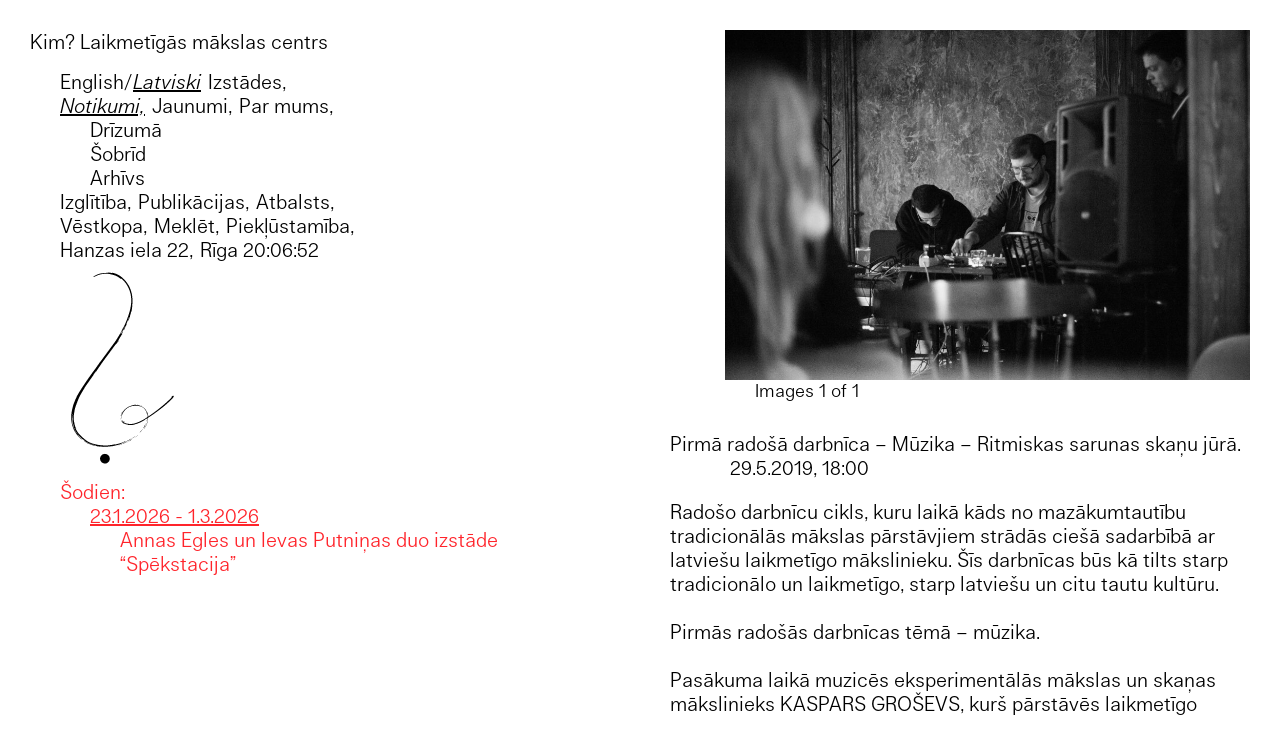

--- FILE ---
content_type: text/html; charset=UTF-8
request_url: https://kim.lv/lv/first-creative-workshop-music-rhytmic-conversations/
body_size: 15615
content:
<!DOCTYPE html>
<html lang="lv-LV">
<head>
    <meta http-equiv="content-type" content="text/html; charset=UTF-8" />
    <meta name="description" content="" />
    <meta http-equiv="X-UA-Compatible" content="IE=edge">
    <meta name="viewport" content="width=device-width, initial-scale=1">
    <link rel="pingback" href="https://kim.lv/xmlrpc.php" />
    <meta name='robots' content='index, follow, max-image-preview:large, max-snippet:-1, max-video-preview:-1' />
	<style>img:is([sizes="auto" i], [sizes^="auto," i]) { contain-intrinsic-size: 3000px 1500px }</style>
	
	<!-- This site is optimized with the Yoast SEO plugin v21.9 - https://yoast.com/wordpress/plugins/seo/ -->
	<title>Pirmā radošā darbnīca - Mūzika - Ritmiskas sarunas skaņu jūrā. - Kim? Laikmetīgās mākslas centrs</title>
	<link rel="canonical" href="https://kim.lv/en/first-creative-workshop-music-rhytmic-conversations/" />
	<meta property="og:locale" content="lv_LV" />
	<meta property="og:type" content="article" />
	<meta property="og:title" content="Pirmā radošā darbnīca - Mūzika - Ritmiskas sarunas skaņu jūrā. - Kim? Laikmetīgās mākslas centrs" />
	<meta property="og:description" content="Radošo darbnīcu cikls, kuru laikā kāds no mazākumtautību tradicionālās mākslas pārstāvjiem strādās ciešā sadarbībā ar latviešu laikmetīgo mākslinieku. Šīs darbnīcas būs kā tilts starp tradicionālo un laikmetīgo, starp latviešu un citu tautu kultūru. &nbsp; Pirmās radošās darbnīcas tēmā &#8211; mūzika. &nbsp; Pasākuma laikā muzicēs eksperimentālās mākslas un skaņas mākslinieks KASPARS GROŠEVS, kurš pārstāvēs laikmetīgo elektronisko [&hellip;]" />
	<meta property="og:url" content="https://kim.lv/en/first-creative-workshop-music-rhytmic-conversations/" />
	<meta property="og:site_name" content="Kim? Laikmetīgās mākslas centrs" />
	<meta property="article:published_time" content="2019-05-27T09:01:21+00:00" />
	<meta property="article:modified_time" content="2019-05-27T10:11:38+00:00" />
	<meta name="author" content="Kim?" />
	<meta name="twitter:card" content="summary_large_image" />
	<meta name="twitter:label1" content="Written by" />
	<meta name="twitter:data1" content="Kim?" />
	<meta name="twitter:label2" content="Est. reading time" />
	<meta name="twitter:data2" content="1 minute" />
	<script type="application/ld+json" class="yoast-schema-graph">{"@context":"https://schema.org","@graph":[{"@type":"WebPage","@id":"https://kim.lv/en/first-creative-workshop-music-rhytmic-conversations/","url":"https://kim.lv/en/first-creative-workshop-music-rhytmic-conversations/","name":"Pirmā radošā darbnīca - Mūzika - Ritmiskas sarunas skaņu jūrā. - Kim? Laikmetīgās mākslas centrs","isPartOf":{"@id":"https://kim.lv/en/#website"},"datePublished":"2019-05-27T09:01:21+00:00","dateModified":"2019-05-27T10:11:38+00:00","author":{"@id":"https://kim.lv/en/#/schema/person/56f07ec6715af61b0d0ed9835c282330"},"breadcrumb":{"@id":"https://kim.lv/en/first-creative-workshop-music-rhytmic-conversations/#breadcrumb"},"inLanguage":"lv-LV","potentialAction":[{"@type":"ReadAction","target":["https://kim.lv/en/first-creative-workshop-music-rhytmic-conversations/"]}]},{"@type":"BreadcrumbList","@id":"https://kim.lv/en/first-creative-workshop-music-rhytmic-conversations/#breadcrumb","itemListElement":[{"@type":"ListItem","position":1,"name":"Home","item":"https://kim.lv/en/"},{"@type":"ListItem","position":2,"name":"First Creative Workshop – Music – Rhytmic Conversations"}]},{"@type":"WebSite","@id":"https://kim.lv/en/#website","url":"https://kim.lv/en/","name":"Kim? Laikmetīgās mākslas centrs","description":"","potentialAction":[{"@type":"SearchAction","target":{"@type":"EntryPoint","urlTemplate":"https://kim.lv/en/?s={search_term_string}"},"query-input":"required name=search_term_string"}],"inLanguage":"lv-LV"},{"@type":"Person","@id":"https://kim.lv/en/#/schema/person/56f07ec6715af61b0d0ed9835c282330","name":"Kim?","image":{"@type":"ImageObject","inLanguage":"lv-LV","@id":"https://kim.lv/en/#/schema/person/image/","url":"https://secure.gravatar.com/avatar/95e223367867817ed896bcfb04f433d88d871bfbb4f33c528e26ce5c2786508f?s=96&d=mm&r=g","contentUrl":"https://secure.gravatar.com/avatar/95e223367867817ed896bcfb04f433d88d871bfbb4f33c528e26ce5c2786508f?s=96&d=mm&r=g","caption":"Kim?"},"url":"https://kim.lv/lv/author/kim/"}]}</script>
	<!-- / Yoast SEO plugin. -->


<link rel="alternate" type="application/rss+xml" title="Kim? Laikmetīgās mākslas centrs &raquo; Feed" href="https://kim.lv/lv/feed/" />
<link rel="alternate" type="application/rss+xml" title="Kim? Laikmetīgās mākslas centrs &raquo; Comments Feed" href="https://kim.lv/lv/comments/feed/" />
<link rel="alternate" type="application/rss+xml" title="Kim? Laikmetīgās mākslas centrs &raquo; Pirmā radošā darbnīca &#8211; Mūzika &#8211; Ritmiskas sarunas skaņu jūrā. Comments Feed" href="https://kim.lv/lv/first-creative-workshop-music-rhytmic-conversations/feed/" />
<script type="text/javascript">
/* <![CDATA[ */
window._wpemojiSettings = {"baseUrl":"https:\/\/s.w.org\/images\/core\/emoji\/16.0.1\/72x72\/","ext":".png","svgUrl":"https:\/\/s.w.org\/images\/core\/emoji\/16.0.1\/svg\/","svgExt":".svg","source":{"concatemoji":"https:\/\/kim.lv\/wp-includes\/js\/wp-emoji-release.min.js?ver=6.8.3"}};
/*! This file is auto-generated */
!function(s,n){var o,i,e;function c(e){try{var t={supportTests:e,timestamp:(new Date).valueOf()};sessionStorage.setItem(o,JSON.stringify(t))}catch(e){}}function p(e,t,n){e.clearRect(0,0,e.canvas.width,e.canvas.height),e.fillText(t,0,0);var t=new Uint32Array(e.getImageData(0,0,e.canvas.width,e.canvas.height).data),a=(e.clearRect(0,0,e.canvas.width,e.canvas.height),e.fillText(n,0,0),new Uint32Array(e.getImageData(0,0,e.canvas.width,e.canvas.height).data));return t.every(function(e,t){return e===a[t]})}function u(e,t){e.clearRect(0,0,e.canvas.width,e.canvas.height),e.fillText(t,0,0);for(var n=e.getImageData(16,16,1,1),a=0;a<n.data.length;a++)if(0!==n.data[a])return!1;return!0}function f(e,t,n,a){switch(t){case"flag":return n(e,"\ud83c\udff3\ufe0f\u200d\u26a7\ufe0f","\ud83c\udff3\ufe0f\u200b\u26a7\ufe0f")?!1:!n(e,"\ud83c\udde8\ud83c\uddf6","\ud83c\udde8\u200b\ud83c\uddf6")&&!n(e,"\ud83c\udff4\udb40\udc67\udb40\udc62\udb40\udc65\udb40\udc6e\udb40\udc67\udb40\udc7f","\ud83c\udff4\u200b\udb40\udc67\u200b\udb40\udc62\u200b\udb40\udc65\u200b\udb40\udc6e\u200b\udb40\udc67\u200b\udb40\udc7f");case"emoji":return!a(e,"\ud83e\udedf")}return!1}function g(e,t,n,a){var r="undefined"!=typeof WorkerGlobalScope&&self instanceof WorkerGlobalScope?new OffscreenCanvas(300,150):s.createElement("canvas"),o=r.getContext("2d",{willReadFrequently:!0}),i=(o.textBaseline="top",o.font="600 32px Arial",{});return e.forEach(function(e){i[e]=t(o,e,n,a)}),i}function t(e){var t=s.createElement("script");t.src=e,t.defer=!0,s.head.appendChild(t)}"undefined"!=typeof Promise&&(o="wpEmojiSettingsSupports",i=["flag","emoji"],n.supports={everything:!0,everythingExceptFlag:!0},e=new Promise(function(e){s.addEventListener("DOMContentLoaded",e,{once:!0})}),new Promise(function(t){var n=function(){try{var e=JSON.parse(sessionStorage.getItem(o));if("object"==typeof e&&"number"==typeof e.timestamp&&(new Date).valueOf()<e.timestamp+604800&&"object"==typeof e.supportTests)return e.supportTests}catch(e){}return null}();if(!n){if("undefined"!=typeof Worker&&"undefined"!=typeof OffscreenCanvas&&"undefined"!=typeof URL&&URL.createObjectURL&&"undefined"!=typeof Blob)try{var e="postMessage("+g.toString()+"("+[JSON.stringify(i),f.toString(),p.toString(),u.toString()].join(",")+"));",a=new Blob([e],{type:"text/javascript"}),r=new Worker(URL.createObjectURL(a),{name:"wpTestEmojiSupports"});return void(r.onmessage=function(e){c(n=e.data),r.terminate(),t(n)})}catch(e){}c(n=g(i,f,p,u))}t(n)}).then(function(e){for(var t in e)n.supports[t]=e[t],n.supports.everything=n.supports.everything&&n.supports[t],"flag"!==t&&(n.supports.everythingExceptFlag=n.supports.everythingExceptFlag&&n.supports[t]);n.supports.everythingExceptFlag=n.supports.everythingExceptFlag&&!n.supports.flag,n.DOMReady=!1,n.readyCallback=function(){n.DOMReady=!0}}).then(function(){return e}).then(function(){var e;n.supports.everything||(n.readyCallback(),(e=n.source||{}).concatemoji?t(e.concatemoji):e.wpemoji&&e.twemoji&&(t(e.twemoji),t(e.wpemoji)))}))}((window,document),window._wpemojiSettings);
/* ]]> */
</script>
<style id='wp-emoji-styles-inline-css' type='text/css'>

	img.wp-smiley, img.emoji {
		display: inline !important;
		border: none !important;
		box-shadow: none !important;
		height: 1em !important;
		width: 1em !important;
		margin: 0 0.07em !important;
		vertical-align: -0.1em !important;
		background: none !important;
		padding: 0 !important;
	}
</style>
<link rel='stylesheet' id='wp-block-library-css' href='https://kim.lv/wp-includes/css/dist/block-library/style.min.css?ver=6.8.3' type='text/css' media='all' />
<style id='classic-theme-styles-inline-css' type='text/css'>
/*! This file is auto-generated */
.wp-block-button__link{color:#fff;background-color:#32373c;border-radius:9999px;box-shadow:none;text-decoration:none;padding:calc(.667em + 2px) calc(1.333em + 2px);font-size:1.125em}.wp-block-file__button{background:#32373c;color:#fff;text-decoration:none}
</style>
<style id='global-styles-inline-css' type='text/css'>
:root{--wp--preset--aspect-ratio--square: 1;--wp--preset--aspect-ratio--4-3: 4/3;--wp--preset--aspect-ratio--3-4: 3/4;--wp--preset--aspect-ratio--3-2: 3/2;--wp--preset--aspect-ratio--2-3: 2/3;--wp--preset--aspect-ratio--16-9: 16/9;--wp--preset--aspect-ratio--9-16: 9/16;--wp--preset--color--black: #000000;--wp--preset--color--cyan-bluish-gray: #abb8c3;--wp--preset--color--white: #ffffff;--wp--preset--color--pale-pink: #f78da7;--wp--preset--color--vivid-red: #cf2e2e;--wp--preset--color--luminous-vivid-orange: #ff6900;--wp--preset--color--luminous-vivid-amber: #fcb900;--wp--preset--color--light-green-cyan: #7bdcb5;--wp--preset--color--vivid-green-cyan: #00d084;--wp--preset--color--pale-cyan-blue: #8ed1fc;--wp--preset--color--vivid-cyan-blue: #0693e3;--wp--preset--color--vivid-purple: #9b51e0;--wp--preset--gradient--vivid-cyan-blue-to-vivid-purple: linear-gradient(135deg,rgba(6,147,227,1) 0%,rgb(155,81,224) 100%);--wp--preset--gradient--light-green-cyan-to-vivid-green-cyan: linear-gradient(135deg,rgb(122,220,180) 0%,rgb(0,208,130) 100%);--wp--preset--gradient--luminous-vivid-amber-to-luminous-vivid-orange: linear-gradient(135deg,rgba(252,185,0,1) 0%,rgba(255,105,0,1) 100%);--wp--preset--gradient--luminous-vivid-orange-to-vivid-red: linear-gradient(135deg,rgba(255,105,0,1) 0%,rgb(207,46,46) 100%);--wp--preset--gradient--very-light-gray-to-cyan-bluish-gray: linear-gradient(135deg,rgb(238,238,238) 0%,rgb(169,184,195) 100%);--wp--preset--gradient--cool-to-warm-spectrum: linear-gradient(135deg,rgb(74,234,220) 0%,rgb(151,120,209) 20%,rgb(207,42,186) 40%,rgb(238,44,130) 60%,rgb(251,105,98) 80%,rgb(254,248,76) 100%);--wp--preset--gradient--blush-light-purple: linear-gradient(135deg,rgb(255,206,236) 0%,rgb(152,150,240) 100%);--wp--preset--gradient--blush-bordeaux: linear-gradient(135deg,rgb(254,205,165) 0%,rgb(254,45,45) 50%,rgb(107,0,62) 100%);--wp--preset--gradient--luminous-dusk: linear-gradient(135deg,rgb(255,203,112) 0%,rgb(199,81,192) 50%,rgb(65,88,208) 100%);--wp--preset--gradient--pale-ocean: linear-gradient(135deg,rgb(255,245,203) 0%,rgb(182,227,212) 50%,rgb(51,167,181) 100%);--wp--preset--gradient--electric-grass: linear-gradient(135deg,rgb(202,248,128) 0%,rgb(113,206,126) 100%);--wp--preset--gradient--midnight: linear-gradient(135deg,rgb(2,3,129) 0%,rgb(40,116,252) 100%);--wp--preset--font-size--small: 13px;--wp--preset--font-size--medium: 20px;--wp--preset--font-size--large: 36px;--wp--preset--font-size--x-large: 42px;--wp--preset--spacing--20: 0.44rem;--wp--preset--spacing--30: 0.67rem;--wp--preset--spacing--40: 1rem;--wp--preset--spacing--50: 1.5rem;--wp--preset--spacing--60: 2.25rem;--wp--preset--spacing--70: 3.38rem;--wp--preset--spacing--80: 5.06rem;--wp--preset--shadow--natural: 6px 6px 9px rgba(0, 0, 0, 0.2);--wp--preset--shadow--deep: 12px 12px 50px rgba(0, 0, 0, 0.4);--wp--preset--shadow--sharp: 6px 6px 0px rgba(0, 0, 0, 0.2);--wp--preset--shadow--outlined: 6px 6px 0px -3px rgba(255, 255, 255, 1), 6px 6px rgba(0, 0, 0, 1);--wp--preset--shadow--crisp: 6px 6px 0px rgba(0, 0, 0, 1);}:where(.is-layout-flex){gap: 0.5em;}:where(.is-layout-grid){gap: 0.5em;}body .is-layout-flex{display: flex;}.is-layout-flex{flex-wrap: wrap;align-items: center;}.is-layout-flex > :is(*, div){margin: 0;}body .is-layout-grid{display: grid;}.is-layout-grid > :is(*, div){margin: 0;}:where(.wp-block-columns.is-layout-flex){gap: 2em;}:where(.wp-block-columns.is-layout-grid){gap: 2em;}:where(.wp-block-post-template.is-layout-flex){gap: 1.25em;}:where(.wp-block-post-template.is-layout-grid){gap: 1.25em;}.has-black-color{color: var(--wp--preset--color--black) !important;}.has-cyan-bluish-gray-color{color: var(--wp--preset--color--cyan-bluish-gray) !important;}.has-white-color{color: var(--wp--preset--color--white) !important;}.has-pale-pink-color{color: var(--wp--preset--color--pale-pink) !important;}.has-vivid-red-color{color: var(--wp--preset--color--vivid-red) !important;}.has-luminous-vivid-orange-color{color: var(--wp--preset--color--luminous-vivid-orange) !important;}.has-luminous-vivid-amber-color{color: var(--wp--preset--color--luminous-vivid-amber) !important;}.has-light-green-cyan-color{color: var(--wp--preset--color--light-green-cyan) !important;}.has-vivid-green-cyan-color{color: var(--wp--preset--color--vivid-green-cyan) !important;}.has-pale-cyan-blue-color{color: var(--wp--preset--color--pale-cyan-blue) !important;}.has-vivid-cyan-blue-color{color: var(--wp--preset--color--vivid-cyan-blue) !important;}.has-vivid-purple-color{color: var(--wp--preset--color--vivid-purple) !important;}.has-black-background-color{background-color: var(--wp--preset--color--black) !important;}.has-cyan-bluish-gray-background-color{background-color: var(--wp--preset--color--cyan-bluish-gray) !important;}.has-white-background-color{background-color: var(--wp--preset--color--white) !important;}.has-pale-pink-background-color{background-color: var(--wp--preset--color--pale-pink) !important;}.has-vivid-red-background-color{background-color: var(--wp--preset--color--vivid-red) !important;}.has-luminous-vivid-orange-background-color{background-color: var(--wp--preset--color--luminous-vivid-orange) !important;}.has-luminous-vivid-amber-background-color{background-color: var(--wp--preset--color--luminous-vivid-amber) !important;}.has-light-green-cyan-background-color{background-color: var(--wp--preset--color--light-green-cyan) !important;}.has-vivid-green-cyan-background-color{background-color: var(--wp--preset--color--vivid-green-cyan) !important;}.has-pale-cyan-blue-background-color{background-color: var(--wp--preset--color--pale-cyan-blue) !important;}.has-vivid-cyan-blue-background-color{background-color: var(--wp--preset--color--vivid-cyan-blue) !important;}.has-vivid-purple-background-color{background-color: var(--wp--preset--color--vivid-purple) !important;}.has-black-border-color{border-color: var(--wp--preset--color--black) !important;}.has-cyan-bluish-gray-border-color{border-color: var(--wp--preset--color--cyan-bluish-gray) !important;}.has-white-border-color{border-color: var(--wp--preset--color--white) !important;}.has-pale-pink-border-color{border-color: var(--wp--preset--color--pale-pink) !important;}.has-vivid-red-border-color{border-color: var(--wp--preset--color--vivid-red) !important;}.has-luminous-vivid-orange-border-color{border-color: var(--wp--preset--color--luminous-vivid-orange) !important;}.has-luminous-vivid-amber-border-color{border-color: var(--wp--preset--color--luminous-vivid-amber) !important;}.has-light-green-cyan-border-color{border-color: var(--wp--preset--color--light-green-cyan) !important;}.has-vivid-green-cyan-border-color{border-color: var(--wp--preset--color--vivid-green-cyan) !important;}.has-pale-cyan-blue-border-color{border-color: var(--wp--preset--color--pale-cyan-blue) !important;}.has-vivid-cyan-blue-border-color{border-color: var(--wp--preset--color--vivid-cyan-blue) !important;}.has-vivid-purple-border-color{border-color: var(--wp--preset--color--vivid-purple) !important;}.has-vivid-cyan-blue-to-vivid-purple-gradient-background{background: var(--wp--preset--gradient--vivid-cyan-blue-to-vivid-purple) !important;}.has-light-green-cyan-to-vivid-green-cyan-gradient-background{background: var(--wp--preset--gradient--light-green-cyan-to-vivid-green-cyan) !important;}.has-luminous-vivid-amber-to-luminous-vivid-orange-gradient-background{background: var(--wp--preset--gradient--luminous-vivid-amber-to-luminous-vivid-orange) !important;}.has-luminous-vivid-orange-to-vivid-red-gradient-background{background: var(--wp--preset--gradient--luminous-vivid-orange-to-vivid-red) !important;}.has-very-light-gray-to-cyan-bluish-gray-gradient-background{background: var(--wp--preset--gradient--very-light-gray-to-cyan-bluish-gray) !important;}.has-cool-to-warm-spectrum-gradient-background{background: var(--wp--preset--gradient--cool-to-warm-spectrum) !important;}.has-blush-light-purple-gradient-background{background: var(--wp--preset--gradient--blush-light-purple) !important;}.has-blush-bordeaux-gradient-background{background: var(--wp--preset--gradient--blush-bordeaux) !important;}.has-luminous-dusk-gradient-background{background: var(--wp--preset--gradient--luminous-dusk) !important;}.has-pale-ocean-gradient-background{background: var(--wp--preset--gradient--pale-ocean) !important;}.has-electric-grass-gradient-background{background: var(--wp--preset--gradient--electric-grass) !important;}.has-midnight-gradient-background{background: var(--wp--preset--gradient--midnight) !important;}.has-small-font-size{font-size: var(--wp--preset--font-size--small) !important;}.has-medium-font-size{font-size: var(--wp--preset--font-size--medium) !important;}.has-large-font-size{font-size: var(--wp--preset--font-size--large) !important;}.has-x-large-font-size{font-size: var(--wp--preset--font-size--x-large) !important;}
:where(.wp-block-post-template.is-layout-flex){gap: 1.25em;}:where(.wp-block-post-template.is-layout-grid){gap: 1.25em;}
:where(.wp-block-columns.is-layout-flex){gap: 2em;}:where(.wp-block-columns.is-layout-grid){gap: 2em;}
:root :where(.wp-block-pullquote){font-size: 1.5em;line-height: 1.6;}
</style>
<link rel='stylesheet' id='bootstrap.css-css' href='https://kim.lv/wp-content/themes/kim/css/bootstrap.css?ver=1' type='text/css' media='all' />
<link rel='stylesheet' id='lightgallery.css-css' href='https://kim.lv/wp-content/themes/kim/css/lightgallery.css?ver=1' type='text/css' media='all' />
<link rel='stylesheet' id='stylesheet-css' href='https://kim.lv/wp-content/themes/kim/style.css?ver=1' type='text/css' media='all' />
<script type="text/javascript" src="https://kim.lv/wp-includes/js/jquery/jquery.min.js?ver=3.7.1" id="jquery-core-js"></script>
<script type="text/javascript" src="https://kim.lv/wp-includes/js/jquery/jquery-migrate.min.js?ver=3.4.1" id="jquery-migrate-js"></script>
<link rel="https://api.w.org/" href="https://kim.lv/lv/wp-json/" /><link rel="alternate" title="JSON" type="application/json" href="https://kim.lv/lv/wp-json/wp/v2/posts/4950" /><link rel="EditURI" type="application/rsd+xml" title="RSD" href="https://kim.lv/xmlrpc.php?rsd" />
<meta name="generator" content="WordPress 6.8.3" />
<link rel='shortlink' href='https://kim.lv/lv/?p=4950' />
<link rel="alternate" title="oEmbed (JSON)" type="application/json+oembed" href="https://kim.lv/lv/wp-json/oembed/1.0/embed?url=https%3A%2F%2Fkim.lv%2Flv%2Ffirst-creative-workshop-music-rhytmic-conversations%2F" />
<link rel="alternate" title="oEmbed (XML)" type="text/xml+oembed" href="https://kim.lv/lv/wp-json/oembed/1.0/embed?url=https%3A%2F%2Fkim.lv%2Flv%2Ffirst-creative-workshop-music-rhytmic-conversations%2F&#038;format=xml" />
<meta name="generator" content="Site Kit by Google 1.118.0" /><style type="text/css">
.qtranxs_flag_en {background-image: url(https://kim.lv/wp-content/plugins/qtranslate-x/flags/gb.png); background-repeat: no-repeat;}
.qtranxs_flag_lv {background-image: url(https://kim.lv/wp-content/plugins/qtranslate-x/flags/lv.png); background-repeat: no-repeat;}
</style>
<link hreflang="en" href="https://kim.lv/en/first-creative-workshop-music-rhytmic-conversations/" rel="alternate" />
<link hreflang="lv" href="https://kim.lv/lv/first-creative-workshop-music-rhytmic-conversations/" rel="alternate" />
<link hreflang="x-default" href="https://kim.lv/en/first-creative-workshop-music-rhytmic-conversations/" rel="alternate" />
<meta name="generator" content="qTranslate-X 3.4.6.8" />
            <style>
               .custom-header-text-color { color: #000 }
            </style>
    <meta name="google-site-verification" content="ivQcVyp2XpEpBUCpnkKeVc5brAzi4hcmv_3Thkauprs"><style type="text/css">.recentcomments a{display:inline !important;padding:0 !important;margin:0 !important;}</style>    <script
  src="https://ajax.aspnetcdn.com/ajax/jQuery/jquery-2.2.4.min.js"></script>
    <script
  src="https://code.jquery.com/ui/1.12.1/jquery-ui.min.js"
  integrity="sha256-VazP97ZCwtekAsvgPBSUwPFKdrwD3unUfSGVYrahUqU="
  crossorigin="anonymous"></script>
    <script src="https://cdnjs.cloudflare.com/ajax/libs/moment.js/2.20.1/moment-with-locales.min.js"></script>
    <script src="https://cdnjs.cloudflare.com/ajax/libs/parallax/3.1.0/parallax.min.js"></script>
	<!-- Facebook Pixel Code -->
	<script>
	  !function(f,b,e,v,n,t,s)
	  {if(f.fbq)return;n=f.fbq=function(){n.callMethod?
	  n.callMethod.apply(n,arguments):n.queue.push(arguments)};
	  if(!f._fbq)f._fbq=n;n.push=n;n.loaded=!0;n.version='2.0';
	  n.queue=[];t=b.createElement(e);t.async=!0;
	  t.src=v;s=b.getElementsByTagName(e)[0];
	  s.parentNode.insertBefore(t,s)}(window, document,'script',
	  'https://connect.facebook.net/en_US/fbevents.js');
	  fbq('init', '833327897006170');
	  fbq('track', 'PageView');
	</script>
	<noscript><img height="1" width="1" style="display:none"
	  src="https://www.facebook.com/tr?id=833327897006170&ev=PageView&noscript=1"
	/></noscript>
	<!-- End Facebook Pixel Code -->
</head>
<body class="wp-singular post-template-default single single-post postid-4950 single-format-standard wp-theme-kim lv"  id="<?php// if(MBHILITE()->is_open('Kim?')){?>isopen<?php// } else { ?>">
    <div class="main-wrapper">
    <?php// if ( is_front_page() ) {?>
    <!--<div id="greeting"></div>-->
        <?php// }?>
        
    <div id="loader"></div>
    <div class="name-header">
        <div class="click-over"></div>
        <a href="https://kim.lv/lv/">Kim? Laikmetīgās mākslas centrs</a>
    </div>
    <div class="left-container">
        <div class="inner">
        <div class="menu-main-menu-container"><ul id="menu-main-menu" class="menu"><li id="menu-item-35" class="qtranxs-lang-menu qtranxs-lang-menu-lv menu-item menu-item-type-custom menu-item-object-custom current-menu-parent menu-item-has-children menu-item-35"><a href="#" title="Latviski">Language Menu,</a><ul class="sub-menu">	<li id="menu-item-8538" class="qtranxs-lang-menu-item qtranxs-lang-menu-item-en menu-item menu-item-type-custom menu-item-object-custom menu-item-8538"><a href="https://kim.lv/en/first-creative-workshop-music-rhytmic-conversations/">English</a></li>	<li id="menu-item-8539" class="qtranxs-lang-menu-item qtranxs-lang-menu-item-lv menu-item menu-item-type-custom menu-item-object-custom current-menu-item menu-item-8539"><a href="https://kim.lv/lv/first-creative-workshop-music-rhytmic-conversations/" aria-current="page">Latviski</a></li></ul></li><li id="menu-item-1207" class="menu-item menu-item-type-post_type menu-item-object-page menu-item-has-children menu-item-1207"><a href="https://kim.lv/lv/exhibitions/">Izstādes,</a><ul class="sub-menu">	<li id="menu-item-1234" class="menu-item menu-item-type-post_type menu-item-object-page menu-item-1234"><a href="https://kim.lv/lv/exhibitions/upcoming/">Drīzumā</a></li>	<li id="menu-item-1213" class="menu-item menu-item-type-post_type menu-item-object-page menu-item-1213"><a href="https://kim.lv/lv/exhibitions/current/">Šobrīd</a></li>	<li id="menu-item-1921" class="secsub menu-item menu-item-type-post_type menu-item-object-page menu-item-has-children menu-item-1921"><a href="https://kim.lv/lv/exhibitions/past/">Arhīvs</a>	<ul class="sub-menu">		<li id="menu-item-1782" class="menu-item menu-item-type-taxonomy menu-item-object-category menu-item-1782"><a href="https://kim.lv/lv/kim-exhibitions/past-exhibitions/2018-exhibitions/">2018</a></li>		<li id="menu-item-1755" class="menu-item menu-item-type-taxonomy menu-item-object-category menu-item-1755"><a href="https://kim.lv/lv/kim-exhibitions/past-exhibitions/2017-exhibitions/">2017</a></li>		<li id="menu-item-1754" class="menu-item menu-item-type-taxonomy menu-item-object-category menu-item-1754"><a href="https://kim.lv/lv/kim-exhibitions/past-exhibitions/2016-exhibitions/">2016</a></li>		<li id="menu-item-1753" class="menu-item menu-item-type-taxonomy menu-item-object-category menu-item-1753"><a href="https://kim.lv/lv/kim-exhibitions/past-exhibitions/2015-exhibitions/">2015</a></li>		<li id="menu-item-1752" class="menu-item menu-item-type-taxonomy menu-item-object-category menu-item-1752"><a href="https://kim.lv/lv/kim-exhibitions/past-exhibitions/2014-exhibitions/">2014</a></li>		<li id="menu-item-1751" class="menu-item menu-item-type-taxonomy menu-item-object-category menu-item-1751"><a href="https://kim.lv/lv/kim-exhibitions/past-exhibitions/2013-exhibitions/">2013</a></li>	</ul></li>	<li id="menu-item-6299" class="menu-item menu-item-type-custom menu-item-object-custom menu-item-6299"><a target="_blank" href="https://www.contemporaryartlibrary.org/venue/kim-contemporary-art-centre-8628">Izstāžu arhīvs @ Contemporary Art Library</a></li></ul></li><li id="menu-item-1220" class="menu-item menu-item-type-post_type menu-item-object-page menu-item-has-children menu-item-1220"><a href="https://kim.lv/lv/events/">Notikumi,</a><ul class="sub-menu">	<li id="menu-item-1226" class="menu-item menu-item-type-post_type menu-item-object-page menu-item-1226"><a href="https://kim.lv/lv/events/upcoming/">Drīzumā</a></li>	<li id="menu-item-1242" class="menu-item menu-item-type-post_type menu-item-object-page menu-item-1242"><a href="https://kim.lv/lv/events/current/">Šobrīd</a></li>	<li id="menu-item-1922" class="secsub menu-item menu-item-type-post_type menu-item-object-page menu-item-has-children menu-item-1922"><a href="https://kim.lv/lv/events/past/">Arhīvs</a>	<ul class="sub-menu">		<li id="menu-item-1780" class="menu-item menu-item-type-taxonomy menu-item-object-category menu-item-1780"><a href="https://kim.lv/lv/kim-events/past-events/2018-events/">2018</a></li>		<li id="menu-item-1750" class="menu-item menu-item-type-taxonomy menu-item-object-category menu-item-1750"><a href="https://kim.lv/lv/kim-events/past-events/2017-events/">2017</a></li>		<li id="menu-item-1749" class="menu-item menu-item-type-taxonomy menu-item-object-category menu-item-1749"><a href="https://kim.lv/lv/kim-events/past-events/2016-events/">2016</a></li>		<li id="menu-item-1748" class="menu-item menu-item-type-taxonomy menu-item-object-category menu-item-1748"><a href="https://kim.lv/lv/kim-events/past-events/2015-events/">2015</a></li>		<li id="menu-item-1747" class="menu-item menu-item-type-taxonomy menu-item-object-category menu-item-1747"><a href="https://kim.lv/lv/kim-events/past-events/2014-events/">2014</a></li>		<li id="menu-item-1746" class="menu-item menu-item-type-taxonomy menu-item-object-category menu-item-1746"><a href="https://kim.lv/lv/kim-events/past-events/2013-events/">2013</a></li>	</ul></li></ul></li><li id="menu-item-8054" class="menu-item menu-item-type-taxonomy menu-item-object-category menu-item-8054"><a href="https://kim.lv/lv/news/">Jaunumi,</a></li><li id="menu-item-29" class="menu-item menu-item-type-post_type menu-item-object-page menu-item-29"><a href="https://kim.lv/lv/about-us/">Par mums,</a></li><li id="menu-item-5216" class="menu-item menu-item-type-post_type menu-item-object-page menu-item-5216"><a href="https://kim.lv/lv/izglitibas-programma/">Izglītība,</a></li><li id="menu-item-1229" class="menu-item menu-item-type-post_type menu-item-object-page menu-item-1229"><a href="https://kim.lv/lv/publications/">Publikācijas,</a></li><li id="menu-item-27" class="menu-item menu-item-type-post_type menu-item-object-page menu-item-has-children menu-item-27"><a href="https://kim.lv/lv/support/">Atbalsts,</a><ul class="sub-menu">	<li id="menu-item-5207" class="menu-item menu-item-type-post_type menu-item-object-page menu-item-5207"><a href="https://kim.lv/lv/support/corporate-sponsorship/">Korporatīvais atbalsts</a></li>	<li id="menu-item-5208" class="menu-item menu-item-type-post_type menu-item-object-page menu-item-5208"><a href="https://kim.lv/lv/support/donations/">Ziedojumi</a></li>	<li id="menu-item-5206" class="menu-item menu-item-type-post_type menu-item-object-page menu-item-5206"><a href="https://kim.lv/lv/support/patronu-braucieni/">Patronu braucieni</a></li>	<li id="menu-item-5215" class="menu-item menu-item-type-post_type menu-item-object-page menu-item-5215"><a href="https://kim.lv/lv/support/klusti-par-biedru/">Kļūsti par biedru</a></li></ul></li><li id="menu-item-33" class="subscribe-menu menu-item menu-item-type-custom menu-item-object-custom menu-item-33"><a href="#newsletter">Vēstkopa,</a></li><li id="menu-item-34" class="find menu-item menu-item-type-custom menu-item-object-custom menu-item-34"><a href="#find">Meklēt,</a></li><li id="menu-item-8537" class="menu-item menu-item-type-post_type menu-item-object-page menu-item-8537"><a href="https://kim.lv/lv/majas-lapa/accessibility/">Piekļūstamība,</a></li><li id="menu-item-8438" class="menu-item menu-item-type-custom menu-item-object-custom menu-item-8438"><a href="https://www.kimhanzas22.lv/">Hanzas iela 22,</a></li><li id="menu-item-55" class="clock noselect menu-item menu-item-type-custom menu-item-object-custom menu-item-55"><a href="#clock">Clock,</a></li></ul></div>
            <div class="timestatus">
<span class="mb-bhi-display mb-bhi-closed">
	<span class="mb-bhi-oc-text"><span class="closed-text">We're closed at the moment</span></span></span>
</div>
            <div class="newsletter-form">
            <!-- Begin Mailchimp Signup Form -->
            <div id="mc_embed_signup">
<form action="https://kim.us14.list-manage.com/subscribe/post?u=e05bf2b7b8760abcaa61a4864&amp;id=9a89b952bf" method="post" id="mc-embedded-subscribe-form" name="mc-embedded-subscribe-form" class="validate subscribe" target="_blank" novalidate>
	<div id="mc_embed_signup_scroll">
	<div class="tr">
		<div class="c1">Vārds:</div>
		<div class="c2">
		<input type="text" value="" name="FNAME" class="" id="mce-FNAME">,
		</div>
	</div>
	<div class="tr">
		<div class="c1">Uzvārds:</div>
		<div class="c2">
		<input type="text" value="" name="LNAME" class="" id="mce-LNAME">,
		</div>
	</div>
	<div class="tr">
		<div class="c1">E-pasta adrese:</div>
		<div class="c2">
		<input type="text" value="" accept="email" name="EMAIL" class="required email" id="mce-EMAIL">,
		</div>
	</div>
	<div hidden="true"><input type="hidden" name="tags" value="7354833"></div>
	<div id="mce-responses" class="clear">
		<div class="response" id="mce-error-response" style="display:none"></div>
		<div class="response" id="mce-success-response" style="display:none"></div>
	</div>    <!-- real people should not fill this in and expect good things - do not remove this or risk form bot signups-->
	<div style="position: absolute; left: -5000px;" aria-hidden="true"><input type="text" name="b_e05bf2b7b8760abcaa61a4864_9a89b952bf" tabindex="-1" value=""></div>
	<div class="clear"></div><div class="button"><button name="submit" type="submit">Pierakstīties</button></div>
</form>
</div>            </div>
<!-- End Mailchimp Signup Form -->
</div>
            <form autocomplete="off" role="search" method="get" id="searchform" class="searchform" action="https://kim.lv/lv/">
    <div>
        <input autocomplete="off" type="text" value="" name="s" id="s">
        <input type="submit" id="searchsubmit" value="Search">
    </div>
</form>
            <svg version="1.1" id="logo" xmlns="http://www.w3.org/2000/svg" xmlns:xlink="http://www.w3.org/1999/xlink" x="0px" y="0px"
	 width="81.805px" height="138.692px" viewBox="0 0 81.805 138.692" enable-background="new 0 0 81.805 138.692"
	 xml:space="preserve">
<path d="M40.59,121.488c0,0-0.426,0.108-0.603,0.225c-0.178,0.116,0.03,0.137,0.388,0.015s3.515-1.202,4.775-1.938
	c0,0,0.541-0.359,0.171-0.226s-1.509,0.595-1.921,0.825C42.989,120.618,41.125,121.42,40.59,121.488"/>
<path d="M43.215,120.064c0,0,2.586-0.977,3.791-1.697c1.206-0.721,1.415-0.784,1.339-0.944c-0.084-0.179-0.688,0.318-1.476,0.763
	C46.054,118.646,43.215,120.064,43.215,120.064"/>
<path d="M57.258,110.441c0.572-0.793,1.474-2.476,1.474-2.476c1.28-2.852,1.139-5.002,1.096-5.27
	c-0.043-0.269,0.163-0.569,0.163-0.569s0.012-0.483-0.087-0.746s-0.338-1.396-0.404-1.688c-0.065-0.293,0.024-0.479,0.196-0.398
	c0.201,0.094,0.299,1.312,0.299,1.312s0.252,1.173,0.011,3.253c-0.244,2.109-0.744,3.283-0.744,3.283
	c-0.437,1.36-1.74,3.132-1.705,3.087c0,0-0.231,0.354-0.307,0.415C57.175,110.706,57.129,110.626,57.258,110.441"/>
<path d="M57.326,109.486c0,0,0.814-1.312,1.078-1.882c0,0-0.73,1.569-1.218,2.242c0,0-0.116,0.181-0.219,0.079s0.2-0.657,0.2-0.657
	s0.947-1.73,1.174-2.146c0.228-0.417,0.213-0.36,0.213-0.36S57.861,108.684,57.326,109.486"/>
<path d="M57.233,109.782c0,0-1.549,2.18-2.901,3.377c0,0,0.207-0.465,0.788-1.077c0.58-0.612,1.006-1.006,1.154-1.168
	C56.398,110.778,57.233,109.782,57.233,109.782"/>
<path d="M53.368,114.687c0,0-1.413,1.37-2.619,1.998L53.368,114.687z"/>
<path d="M48.357,118.154c0,0,0.105-0.079,0.115-0.15c0.011-0.071-0.126-0.067-0.379,0.164c-0.252,0.23-1.209,0.977-2.536,1.573
	c0,0,2.783-1.108,3.645-2.137L48.357,118.154z"/>
<path d="M47.913,117.962c0,0,2.761-1.61,3.02-1.846c0.258-0.235,0.016-0.112-0.386,0.161
	C50.145,116.55,47.971,117.911,47.913,117.962"/>
<path d="M48.057,117.746c-0.015,0.011,2.706-1.653,3.562-2.505C51.619,115.241,48.29,117.575,48.057,117.746"/>
<path d="M59.052,106.22c0,0,0.673-2.728,0.354-3.61c0,0-0.076-0.091-0.117,0.383S59.294,105.312,59.052,106.22"/>
<path d="M59.236,99.863c-0.007-0.022,0.16,0.593,0.196,1.164c0.04,0.611,0.067,1.111,0.064,1.568
	c-0.003,0.458,0.26,0.174,0.26,0.174s-0.002-1.942-0.467-3.414c0,0-0.665-3.681-5.955-4.919c0,0-0.76-0.192-1.199-0.197
	c-0.439-0.006-0.418-0.084-0.167-0.087c0.251-0.004,1.155-0.061,2.679,0.499l1.085,0.429c0,0,0.129,0.052,0.143-0.004
	c0.013-0.055-1.924-1.016-4.089-0.986c0,0-1.11,0-1.215-0.004s-0.207-0.021-0.24,0.029c-0.033,0.052,0.214,0.04,0.222,0.086
	c0.009,0.046-0.402,0.101-0.402,0.101s-2.676,0.47-4.956,2.119c-2.281,1.649-3.2,3.877-3.391,4.762c0,0-0.131,0.477-0.117,0.73
	c0.006,0.117,0.078,0.05,0.1-0.15c0.027-0.251,0.375-1.494,0.666-1.934c0.289-0.439,0.067,0.001,0.049,0.109
	c-0.019,0.107-0.649,1.389-0.642,1.945c0.007,0.557,0.144,0.194,0.234-0.217c0.092-0.412,1.336-4.207,4.987-5.943
	c3.651-1.737,7.568-0.54,7.568-0.54s2.792,0.483,4.136,3.64c0,0,0.438,1.001,0.481,1.665
	C59.31,101.152,59.456,100.557,59.236,99.863"/>
<path d="M42.086,101.697c0,0-0.188,1.111,0.051,1.976c0.068,0.249-0.138,0.161-0.178-0.382
	C41.897,102.432,41.935,102.124,42.086,101.697"/>
<path d="M41.667,104.646c0,0-0.265-1.436-0.199-2.136c0,0,0.007-0.151-0.035-0.129c-0.041,0.022-0.045-0.1,0.01-0.419
	c0.055-0.318,0.518-2.102,1.372-3.441C42.814,98.521,40.453,101.307,41.667,104.646"/>
<path d="M76.113,90.384c-2.276,2.261-2.34,2.321-2.34,2.321l0.023-0.206c0,0-0.771,0.76-1.241,1.202
	c-2.13,2.01-9.766,7.719-12.532,9.276v0.001c-0.064,0.043-0.158,0.107-0.294,0.201c-0.396,0.275-1.8,1.077-1.8,1.077
	c0.101,0.006,0.03,0.094,0.03,0.094l-0.148,0.091c-3.587,2.434-6.665,2.982-6.897,3.064c-0.231,0.081-0.229,0.102-0.22,0.155
	s-0.16,0.067-0.16,0.067c-2.251,0.496-4.14,0.165-4.671,0.028c-0.532-0.136-1.636-0.595-1.703-0.618
	c-0.067-0.024-0.047,0.051,0.109,0.08c0.152,0.027,0.1,0.085,0.064,0.079c-0.054-0.01-0.153-0.026-0.326-0.113
	s-0.253-0.156-0.284-0.136c-0.087,0.057,0.429,0.27,0.461,0.287c-0.55-0.17-1.352-0.774-1.352-0.774
	c-0.673-0.499-1.061-1.425-1.093-1.503c-0.034-0.081-0.131-0.294-0.07-0.328c0.037-0.021,0.209,0.404,0.209,0.404
	c0.938,1.648,2.784,2.112,4.119,2.43c1.335,0.316,3.246-0.038,3.246-0.038s-3.274,0.37-5.05-0.552
	c-1.867-0.969-1.923-1.743-2.04-2.12c-0.076-0.248,0.137-0.237,0.174-0.129c0.038,0.108,0.123,0.274,0.123,0.274
	c0.193,0.434,0.463,0.575,0.823,0.74c0.359,0.166,0.456,0.077,0.17-0.104c-0.415-0.263-0.349-0.46-0.344-0.474
	c-0.059,0.23,0.789,0.458,0.999,0.721c0.211,0.263-0.406,0.081-0.473,0.192c-0.106,0.181,0.244,0.36,0.244,0.36
	c3.622,1.451,6.495,0.555,6.495,0.555c4.074-0.946,7.921-3.587,7.921-3.587l1.112-0.744l0.85-0.567
	c0.005-0.004,0.01-0.007,0.015-0.011c2.409-1.602,9.379-6.442,15.77-12.851c0,0,0.34-0.435-0.014-0.285
	c-0.284,0.12,0.001-0.318,0.423-0.634c0,0,0.156-0.147,0.519-0.277C77.322,87.905,78.388,88.123,76.113,90.384"/>
<path d="M60.249,102.092l-0.85,0.567l-0.012-0.006C59.387,102.653,59.696,102.459,60.249,102.092"/>
<path d="M13.49,116.774c0,0-0.389-0.328-0.57-0.57c-0.181-0.242-0.092-0.384,0.111-0.175l0.203,0.209l-0.802-1.048
	c0,0,2.206,2.533,2.946,3.132c0.739,0.598,0.961,0.766,0.961,0.766S14.193,117.531,13.49,116.774"/>
<path d="M23.653,122.156c-0.168-0.031-0.361-0.075-0.582-0.132C23.262,122.072,23.456,122.115,23.653,122.156"/>
<path d="M24.728,122.396c0,0,2.701,0.78,5.462,0.486C30.19,122.883,27.297,122.89,24.728,122.396"/>
<path d="M27.321,131.142c-0.09-1.828,1.32-3.382,3.148-3.471s3.382,1.32,3.471,3.148s-1.32,3.382-3.148,3.471
	S27.41,132.97,27.321,131.142"/>
<path d="M32.279,122.758c0,0-4.811,0.195-8.626-0.602c-0.197-0.04-0.392-0.085-0.582-0.132c-0.001,0-0.003-0.001-0.004-0.001h-0.001
	c-0.552-0.143-1.276-0.369-2.222-0.704c-1.959-0.691-2.707-1.11-3.169-1.416c-0.463-0.306-0.317-0.335-0.317-0.335
	c-0.88-0.486-1.899-1.368-1.938-1.402c0.025,0.019,0.466,0.337,2.215,1.481c1.805,1.182,6.102,2.243,6.102,2.243
	c0.093,0.023,0.179,0.046,0.258,0.067h0.001c0.114,0.031,0.214,0.061,0.296,0.088c0.083,0.012,0.309,0.07,0.336-0.069
	c0.004-0.019-0.004-0.093-0.111-0.107c0,0-4.127-0.7-7.101-2.566c0,0-1.055-0.574-0.776-0.83l-1.206-0.85l-0.061,0.066
	c0,0-4.571-3.486-6.022-8.507l0.093-0.067c0,0-0.885-2.87-0.936-4.881c0,0-0.179-2.362-0.05-3.354l0.096-0.67
	c-0.091,0.006-0.259,0.912-0.289,1.271c-0.071,0.829-0.316,3.292,0.488,6.345c0.806,3.052,1.278,3.296,1.278,3.296l0.021,0.276
	c0,0,0.927,1.846,1.249,2.208c0,0,0.16-0.123,0.307,0.262c0.146,0.387,0.692,0.526,0.478,0.769l0.842,1.099l-0.301,0.096
	c0,0-5.116-4.779-5.008-13.185c0,0-0.053-5.707,2.869-12.064c0,0,0.352-0.817,0.994-2.197c0.798-1.713,5.396-9.267,13.478-20.102
	l1.789-2.609l1.531-2.022c0.419-0.53,9.391-12.751,9.785-13.358c0,0,0.441-0.749,0.972-1.568c0,0,2.622-4.276,2.925-4.98
	c0.303-0.704,1.956-3.784,2.426-4.858c1.876-4.141,3.162-8.799,3.162-8.799c0.634-2.28,1.617-6.979,0.562-11.619
	s-3.366-7.63-4.507-8.831c-1.142-1.2-1.971-1.832-1.971-1.832s0.039,0.237-0.196,0.249c-0.235,0.011-1.552-1.305-3.454-2.09
	c-1.902-0.786-4.998-1.287-4.998-1.287s-4.961-0.645-9.141,1.831l-0.66,0.365c0,0-0.177,0.102-0.283-0.024
	c-0.106-0.127-0.102-0.357,0.228-0.535c0.364-0.196,1.305-0.769,1.87-0.999c0.342-0.139,1.82-0.853,3.733-1.065
	c2.216-0.247,2.852-0.195,2.852-0.195s-0.025-0.179,0.267-0.202s1.001,0.072,1.001,0.072S32.808,3.747,33,3.746
	s2.533,0.417,2.533,0.417s-0.104-0.226,0.123-0.22c0,0,6.169,0.574,10.797,8.037c0,0,4.007,5.549,2.775,14.854
	c0,0-0.179,2.328-0.473,3.374c0,0-0.154,0.215-0.45,1.059c-0.295,0.844-0.049,0.374-0.156,0.865
	c-0.106,0.491-0.452,1.188-0.433,1.345c0.02,0.157,0.085,0.519-0.361,1.341c-0.447,0.822-0.431,1.891-0.693,1.867
	c-0.262-0.023-0.128-0.698,0.097-1.195c0.225-0.497,0.72-1.443,0.402-1.294c-0.315,0.148-0.765,1.907-0.86,2.13
	s-0.646,1.61-0.81,2.128c-0.165,0.518-0.2,0.531-0.156,0.699s-0.075,0.405-0.138,0.578c-0.063,0.173-1.607,3.369-1.656,3.444
	c-0.048,0.075-0.469,0.205-0.212-0.366c0.257-0.571,1.001-1.868,1.072-2.115c0.07-0.248,0.114-0.682-0.097-0.273
	c-0.209,0.408-1.61,3.488-1.858,3.755s-0.117-0.323,0.024-0.475c0.141-0.152-0.052-0.484-0.24,0.114s-0.434,1.154-0.694,1.425
	c-0.26,0.27-0.28,0.399-0.19,0.47c0.255,0.203,0.542-0.806,0.63-0.724c0.087,0.082,0.097,0.045,0.379-0.369
	c0.283-0.415,0.379-0.638,0.501-0.559c0.132,0.084,0.104,0.177-0.171,0.64c-0.273,0.462-0.752,1.123-0.531,1.024
	s0.487-0.223,0.32-0.007s-1.916,3.044-2.178,3.531c-0.261,0.486-0.647,1.088-0.98,1.565c-0.332,0.478-0.104,0.434-0.011,0.291
	s0.681-1.023,0.802-0.943c0.112,0.075-0.136,0.353-0.571,0.97c-0.435,0.616-1.626,1.748-1.833,2.052
	c-0.206,0.305-7.285,9.91-8.03,10.882c-0.746,0.973-5.104,7.466-5.104,7.466s-0.127-0.035-0.035-0.198
	c-0.021,0.026-1.358,1.736-1.66,2.148c0,0,0.169,0.037,0.05,0.215c-0.12,0.177-5.122,7.226-5.808,8.26l-1.092,1.872
	c0,0-2.406,3.884-3.217,5.853c-0.216,0.521-0.903,2.135-0.969,2.401c0,0-0.899,2.428-1.174,3.163
	c-0.293,0.786-0.331,1.058-0.357,1.181c-0.034,0.16-0.141,0.572-0.206,0.827c-0.065,0.254-1.007,4.932-0.744,6.895
	s0.804,5.054,1.652,6.2c0.848,1.146-0.472-0.515-0.472-0.515s0.367,1.144,0.73,1.715s1.146,2.431,4.705,5.397
	c0,0,0.396,0.357,0.522,0.485c0,0,1.675,1.343,2.424,1.776c0,0,1.904,1.134,4.407,1.722l2.457,0.566
	c0.724,0.094,4.311,0.623,6.903,0.393c0,0-0.2-0.207,0.216-0.147s2.438-0.107,3.088-0.311c0.648-0.202,1.452-0.425,1.356-0.111
	c0,0,2.94-0.59,5.034-1.365l0.152-0.063c0.066-0.015,1.462-0.699,1.462-0.699s0.326-0.188,0.399-0.054s0.117,0.258-0.808,0.605
	c-0.926,0.347-1.737,0.782-1.737,0.782l0.09,0.239c0,0-1.945,0.737-3.605,1.09c-1.684,0.357-2.783,0.605-2.783,0.605L32.279,122.758
	z"/>
</svg>
                <div class="event-sidebar ">
                                            <div class="today-sidebar">
    	Šodien:                            <div class="post-info">
    <a href="https://kim.lv/lv/annas-egle-and-ieva-putnina-duo-show-powerstation/">        <div class="post-header">
            <?php// if(is_home() && get_field('hide_date')){?>
                                <div class="post-date">23.1.2026 - 1.3.2026</div>
                            <?php// }?>
            <div class="post-title">Annas Egles un Ievas Putniņas duo izstāde “Spēkstacija”</div>
        </div>
    </a>    </div>            </div>
<div class="upcoming-sidebar">
        </div>                                    </div>
                            </div>
    </div>
    



    <script>
        jQuery(document).ready(function($){
            $('.menu-item-1220').addClass('current-menu-item');
        });
    </script>



<!-- start content container -->
<div class="right-container">
    <div class="inner">
        
                
                                                
        <div class="single-post-header">
            
                            <div class="gallery-container">
        <div class="img-container">
    <div class="lightgallery">
                                <a href="https://kim.lv/wp-content/uploads/2019/05/49344379_2306032229630660_2061820112964419584_o.jpg" data-sub-html="">
                                            <img src="https://kim.lv/wp-content/uploads/2019/05/49344379_2306032229630660_2061820112964419584_o-1024x683.jpg" alt="" class="single-thumb" />
                                    </a>
                            </div>
    <div class="gallery-info">Images 1 of 1</div>
 </div>
    </div>


                        
            <div class="single-post-title">Pirmā radošā darbnīca &#8211; Mūzika &#8211; Ritmiskas sarunas skaņu jūrā.</div>                                            <div class="single-post-date">29.5.2019, 18:00</div>
                                    </div>

            <p>Radošo darbnīcu cikls, kuru laikā kāds no mazākumtautību tradicionālās mākslas pārstāvjiem strādās ciešā sadarbībā ar latviešu laikmetīgo mākslinieku. Šīs darbnīcas būs kā tilts starp tradicionālo un laikmetīgo, starp latviešu un citu tautu kultūru.</p>
<p>&nbsp;</p>
<p>Pirmās radošās darbnīcas tēmā &#8211; mūzika.</p>
<p>&nbsp;</p>
<p>Pasākuma laikā muzicēs eksperimentālās mākslas un skaņas mākslinieks KASPARS GROŠEVS, kurš pārstāvēs laikmetīgo elektronisko mūziku, un BALRAJ SINGH, kurš spēlē tablu &#8211; indiešu tradicionālo mūzikas instrumentu. Abi mūziķi iepazīstinās apmeklētājus katrs ar savu spēles stilu un tad veidos saspēli, savedot laikmetīgo ar tradicionālo. Darbnīcas noslēgumā tās apmeklētājiem būs iespēja iesaistīties vienotā ritmā ar mūziķiem.</p>
<p>&nbsp;</p>
<p>Pasākuma norises vieta: Kaņepes Kultūras Centrs</p>
            <div class="row">
                <br/>
                <div class="col-md-6">
                                    </div>
                <div class="col-md-6">
                                    </div>
            </div>

                
            </div>
</div>
<!-- end content container -->

</div>
<div class="footer-wrapper">
             <div class="footer-info">
                <div class="row" style="margin-left:0; margin-right:0;">
                    <div class="col-md-4">
                        Kim? Laikmetīgās mākslas centrs
Sporta iela 2, k-1, LV-1013, Riga

<a href="mailto:kim@kim.lv">kim@kim.lv</a>
+371 29600916
<a href="https://www.facebook.com/kasirmaksla" target="_blank" rel="noopener">facebook.com/kasirmaksla</a>
<a href="https://www.instagram.com/kim_cac/">instagram.com/kim_cac</a>                    </div>
                    <div class="col-md-4">
                        <span style="text-decoration: underline;">Darba laiks:</span>

Pirmdienās: slēgts

Otrdiena – svētdiena:

12.00 – 18.00

&nbsp;

&nbsp;                    </div>
                    <div class="col-md-4">
                        <span style="text-decoration: underline;">IEEJA BEZ MAKSAS </span>                    </div>
                </div>
            </div>
</div>
    <script src="https://cdnjs.cloudflare.com/ajax/libs/lightgallery/1.6.7/js/lightgallery.min.js"></script>
<script>
jQuery(document).ready(function($){

    $('li.current-menu-item.menu-item-has-children, li.current-menu-ancestor.menu-item-has-children').each(function(){
        $subh = $(this).find('.sub-menu').height();
        $secsubh = $(this).find('.secsub > .sub-menu').height();
        $allh =  $subh + $secsubh;
        $(this).css('padding-bottom', $allh);
        $(this).append('<span class="commas"></span>');
        $(this).find('.sub-menu').css('opacity', '1');
    });
    
   // $('.secsub .sub-menu').hide();
    
   // $('.secsub a').each(function() {
      //  $(this).on('click', function() {
      //      $(this).next('.sub-menu').slideToggle();
       //     $secsubh = $(this).next('.sub-menu').height();
       //     $(this).closest('li.current-menu-item.menu-item-has-children, li.current-menu-ancestor.menu-item-//has-children').css('padding-bottom', '150px');
   // });
   //  });

    if(document.documentElement.lang=="en-US"){
        $('.clock').html('<span class="clocktime">Riga '+moment().tz('Europe/Riga').format('HH:mm:ss')+'</span>');
    }else{
        $('.clock').html('<span class="clocktime">Rīga '+moment().tz('Europe/Riga').format('HH:mm:ss')+'</span>');
    }

    function update() {
      if(document.documentElement.lang=="en-US"){
        $('.clock').html('<span class="clocktime">Riga '+moment().tz('Europe/Riga').format('HH:mm:ss')+'</span>');
      }else{
        $('.clock').html('<span class="clocktime">Rīga '+moment().tz('Europe/Riga').format('HH:mm:ss')+'</span>');
      }
    }
    setInterval(update, 1000);

    var mouseX;
    var mouseY;
    $(document).mousemove( function(e) {
       mouseX = e.pageX+10;
       mouseY = e.pageY+10;
    });

    $(function(){
      $('.clock').hover(function() {
        $('.timestatus').css({'top':mouseY,'left':mouseX}).show();
      }, function() {
        $('.timestatus').css({'top':mouseY,'left':mouseX}).hide();
      });
    });

    $('.searchform').appendTo('.find');

    $('.find a').on('click', function() {
         $('.searchform').toggleClass('visible');
         $('.searchform input').focus();
         $(this).toggleClass('active');
    });

    $('.newsletter-form').appendTo('.subscribe-menu');

    $('.subscribe-menu a').on('click', function() {
         $('.newsletter-form').toggleClass('visible');
         $('.newsletter-form input.first-name').focus();
         $(this).toggleClass('active');
         $('.subscribe-menu').toggleClass('active');
    });

    $.fn.slideFadeToggle  = function(speed, easing, callback) {
        return this.animate({opacity: 'toggle', height: 'toggle'}, speed, easing, callback);
    };

    $('.post-header').each(function() {
        $(this).on('click', function() {
            $(this).next('.post-content').slideFadeToggle();
            $(this).toggleClass('active');
        });
     });

    $('#loader').fadeOut("slow");
    
    $('#greeting').on('click', function() {
        $(this).fadeOut();
        $('body').addClass('nogreeting');
    });

    $(window).scroll(function() {
       if($(window).scrollTop() + $(window).height() > $(document).height() - 100) {
           $('.footer-wrapper').addClass('visible');
           $fstate = 'active';
       } else {
           $('.footer-wrapper').removeClass('visible');
           $fstate = 'inactive';
       }
    });

    var $lg = $(".lightgallery");

    $lg.lightGallery({
        mode: 'lg-fade',
        speed: 1,
        download: false,
    });
    
    $('#lg-counter').appendTo('.lg-sub-html');
    
    $lg.on('onBeforeOpen.lg', function(event, prevIndex, index) {
        $('body').css('overflow', 'hidden');
    });
    $lg.on('onBeforeClose.lg', function(event, prevIndex, index) {
        $('body').css('overflow', 'auto');
    });
    
    

    $lg.on('onAfterSlide.lg',function(event){
      $('.lg-sub-html').css('opacity','1');  
      $('.lg-img-wrap img').each(function(){
        $(this).mousemove(function(caption) {
        leftPosition = 0;
        topPosition = 0;
        var relX = caption.pageX - leftPosition + 10;
        var relY = caption.pageY - topPosition + 10;
          $('.lg-sub-html').css({'top':relY,'left':relX}).show();
        });
        $(this).mouseleave(function() {
          $('.lg-sub-html').css('opacity','0');  
        });
        $(this).mouseenter(function() {
          $('.lg-sub-html').css('opacity','1');  
        });
        $('.lg-object').on('click',function(slide){
          $lg.data('lightGallery').goToNextSlide();
        });
      });

    });

    $('.click-over').click(function(){
        $("html, body").stop().animate({ scrollTop: 0 }, 600);
    });
    
    $('.video-fs-mode').click(function(){
        $('.video-container').addClass('active');
        $('.video-container-outer').prependTo('body');
        $('.video-container-outer').addClass('fullscreen-mode');
        $('.video-mask').addClass('active');
        setTimeout(function(){
           $('.closearea').prependTo('body').fadeIn();
        }, 500);
    });
    
    $('.closearea').on('click',function(event){
       if(!$(event.target).is('.video-content-holder')){
         $('.video-container-outer').prependTo('.video-content-holder');
         $('.video-container-outer').removeClass('fullscreen-mode');
         $('.video-mask').removeClass('active');
       }
       $(this).fadeOut();
    });

    $(".click-over").hide();
    
    $(window).scroll(function() {
        var scroll = $(window).scrollTop();

        if (scroll >= 50) {
            $(".click-over").show();
        } else {
            $(".click-over").hide();
        }
    });

 });
var scene = document.getElementById('parallax-wrapper');
var parallaxInstance = new Parallax(scene);
</script>
<!-- end main container -->
<script type="speculationrules">
{"prefetch":[{"source":"document","where":{"and":[{"href_matches":"\/lv\/*"},{"not":{"href_matches":["\/wp-*.php","\/wp-admin\/*","\/wp-content\/uploads\/*","\/wp-content\/*","\/wp-content\/plugins\/*","\/wp-content\/themes\/kim\/*","\/lv\/*\\?(.+)"]}},{"not":{"selector_matches":"a[rel~=\"nofollow\"]"}},{"not":{"selector_matches":".no-prefetch, .no-prefetch a"}}]},"eagerness":"conservative"}]}
</script>
<script type="text/javascript" src="https://kim.lv/wp-content/themes/kim/js/bootstrap.js?ver=1.80" id="theme-js-js"></script>
<script type="text/javascript" src="https://kim.lv/wp-content/themes/kim/js/moment-timezone-with-data-2012-2022.min.js?ver=1.80" id="moment-tz-js"></script>
</body>
</html>
